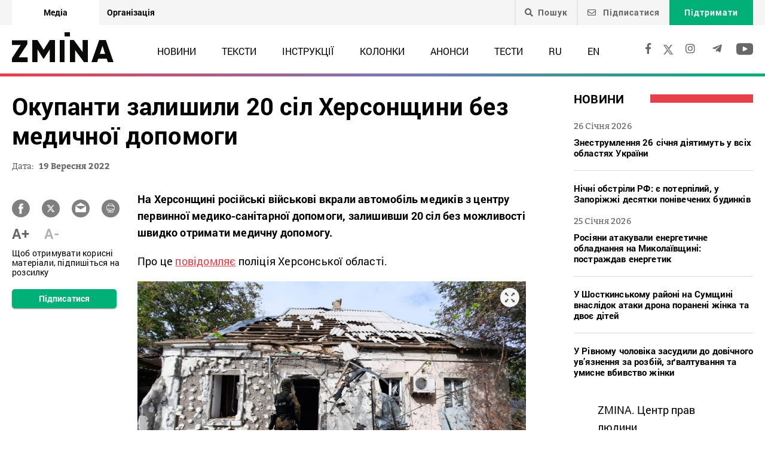

--- FILE ---
content_type: text/html; charset=UTF-8
request_url: https://zmina.info/wp-admin/admin-ajax.php
body_size: -41
content:
{"post_id":217643,"counted":true,"storage":{"name":["pvc_visits_1[0]"],"value":["1769418345b217643"],"expiry":[1769418345]},"type":"post"}

--- FILE ---
content_type: text/html; charset=utf-8
request_url: https://www.google.com/recaptcha/api2/anchor?ar=1&k=6LeU3LYUAAAAALhJELSFjHlpyFkvWe2n1w8aaUy1&co=aHR0cHM6Ly96bWluYS5pbmZvOjQ0Mw..&hl=en&v=PoyoqOPhxBO7pBk68S4YbpHZ&size=invisible&anchor-ms=20000&execute-ms=30000&cb=alj7qkuzu57t
body_size: 48711
content:
<!DOCTYPE HTML><html dir="ltr" lang="en"><head><meta http-equiv="Content-Type" content="text/html; charset=UTF-8">
<meta http-equiv="X-UA-Compatible" content="IE=edge">
<title>reCAPTCHA</title>
<style type="text/css">
/* cyrillic-ext */
@font-face {
  font-family: 'Roboto';
  font-style: normal;
  font-weight: 400;
  font-stretch: 100%;
  src: url(//fonts.gstatic.com/s/roboto/v48/KFO7CnqEu92Fr1ME7kSn66aGLdTylUAMa3GUBHMdazTgWw.woff2) format('woff2');
  unicode-range: U+0460-052F, U+1C80-1C8A, U+20B4, U+2DE0-2DFF, U+A640-A69F, U+FE2E-FE2F;
}
/* cyrillic */
@font-face {
  font-family: 'Roboto';
  font-style: normal;
  font-weight: 400;
  font-stretch: 100%;
  src: url(//fonts.gstatic.com/s/roboto/v48/KFO7CnqEu92Fr1ME7kSn66aGLdTylUAMa3iUBHMdazTgWw.woff2) format('woff2');
  unicode-range: U+0301, U+0400-045F, U+0490-0491, U+04B0-04B1, U+2116;
}
/* greek-ext */
@font-face {
  font-family: 'Roboto';
  font-style: normal;
  font-weight: 400;
  font-stretch: 100%;
  src: url(//fonts.gstatic.com/s/roboto/v48/KFO7CnqEu92Fr1ME7kSn66aGLdTylUAMa3CUBHMdazTgWw.woff2) format('woff2');
  unicode-range: U+1F00-1FFF;
}
/* greek */
@font-face {
  font-family: 'Roboto';
  font-style: normal;
  font-weight: 400;
  font-stretch: 100%;
  src: url(//fonts.gstatic.com/s/roboto/v48/KFO7CnqEu92Fr1ME7kSn66aGLdTylUAMa3-UBHMdazTgWw.woff2) format('woff2');
  unicode-range: U+0370-0377, U+037A-037F, U+0384-038A, U+038C, U+038E-03A1, U+03A3-03FF;
}
/* math */
@font-face {
  font-family: 'Roboto';
  font-style: normal;
  font-weight: 400;
  font-stretch: 100%;
  src: url(//fonts.gstatic.com/s/roboto/v48/KFO7CnqEu92Fr1ME7kSn66aGLdTylUAMawCUBHMdazTgWw.woff2) format('woff2');
  unicode-range: U+0302-0303, U+0305, U+0307-0308, U+0310, U+0312, U+0315, U+031A, U+0326-0327, U+032C, U+032F-0330, U+0332-0333, U+0338, U+033A, U+0346, U+034D, U+0391-03A1, U+03A3-03A9, U+03B1-03C9, U+03D1, U+03D5-03D6, U+03F0-03F1, U+03F4-03F5, U+2016-2017, U+2034-2038, U+203C, U+2040, U+2043, U+2047, U+2050, U+2057, U+205F, U+2070-2071, U+2074-208E, U+2090-209C, U+20D0-20DC, U+20E1, U+20E5-20EF, U+2100-2112, U+2114-2115, U+2117-2121, U+2123-214F, U+2190, U+2192, U+2194-21AE, U+21B0-21E5, U+21F1-21F2, U+21F4-2211, U+2213-2214, U+2216-22FF, U+2308-230B, U+2310, U+2319, U+231C-2321, U+2336-237A, U+237C, U+2395, U+239B-23B7, U+23D0, U+23DC-23E1, U+2474-2475, U+25AF, U+25B3, U+25B7, U+25BD, U+25C1, U+25CA, U+25CC, U+25FB, U+266D-266F, U+27C0-27FF, U+2900-2AFF, U+2B0E-2B11, U+2B30-2B4C, U+2BFE, U+3030, U+FF5B, U+FF5D, U+1D400-1D7FF, U+1EE00-1EEFF;
}
/* symbols */
@font-face {
  font-family: 'Roboto';
  font-style: normal;
  font-weight: 400;
  font-stretch: 100%;
  src: url(//fonts.gstatic.com/s/roboto/v48/KFO7CnqEu92Fr1ME7kSn66aGLdTylUAMaxKUBHMdazTgWw.woff2) format('woff2');
  unicode-range: U+0001-000C, U+000E-001F, U+007F-009F, U+20DD-20E0, U+20E2-20E4, U+2150-218F, U+2190, U+2192, U+2194-2199, U+21AF, U+21E6-21F0, U+21F3, U+2218-2219, U+2299, U+22C4-22C6, U+2300-243F, U+2440-244A, U+2460-24FF, U+25A0-27BF, U+2800-28FF, U+2921-2922, U+2981, U+29BF, U+29EB, U+2B00-2BFF, U+4DC0-4DFF, U+FFF9-FFFB, U+10140-1018E, U+10190-1019C, U+101A0, U+101D0-101FD, U+102E0-102FB, U+10E60-10E7E, U+1D2C0-1D2D3, U+1D2E0-1D37F, U+1F000-1F0FF, U+1F100-1F1AD, U+1F1E6-1F1FF, U+1F30D-1F30F, U+1F315, U+1F31C, U+1F31E, U+1F320-1F32C, U+1F336, U+1F378, U+1F37D, U+1F382, U+1F393-1F39F, U+1F3A7-1F3A8, U+1F3AC-1F3AF, U+1F3C2, U+1F3C4-1F3C6, U+1F3CA-1F3CE, U+1F3D4-1F3E0, U+1F3ED, U+1F3F1-1F3F3, U+1F3F5-1F3F7, U+1F408, U+1F415, U+1F41F, U+1F426, U+1F43F, U+1F441-1F442, U+1F444, U+1F446-1F449, U+1F44C-1F44E, U+1F453, U+1F46A, U+1F47D, U+1F4A3, U+1F4B0, U+1F4B3, U+1F4B9, U+1F4BB, U+1F4BF, U+1F4C8-1F4CB, U+1F4D6, U+1F4DA, U+1F4DF, U+1F4E3-1F4E6, U+1F4EA-1F4ED, U+1F4F7, U+1F4F9-1F4FB, U+1F4FD-1F4FE, U+1F503, U+1F507-1F50B, U+1F50D, U+1F512-1F513, U+1F53E-1F54A, U+1F54F-1F5FA, U+1F610, U+1F650-1F67F, U+1F687, U+1F68D, U+1F691, U+1F694, U+1F698, U+1F6AD, U+1F6B2, U+1F6B9-1F6BA, U+1F6BC, U+1F6C6-1F6CF, U+1F6D3-1F6D7, U+1F6E0-1F6EA, U+1F6F0-1F6F3, U+1F6F7-1F6FC, U+1F700-1F7FF, U+1F800-1F80B, U+1F810-1F847, U+1F850-1F859, U+1F860-1F887, U+1F890-1F8AD, U+1F8B0-1F8BB, U+1F8C0-1F8C1, U+1F900-1F90B, U+1F93B, U+1F946, U+1F984, U+1F996, U+1F9E9, U+1FA00-1FA6F, U+1FA70-1FA7C, U+1FA80-1FA89, U+1FA8F-1FAC6, U+1FACE-1FADC, U+1FADF-1FAE9, U+1FAF0-1FAF8, U+1FB00-1FBFF;
}
/* vietnamese */
@font-face {
  font-family: 'Roboto';
  font-style: normal;
  font-weight: 400;
  font-stretch: 100%;
  src: url(//fonts.gstatic.com/s/roboto/v48/KFO7CnqEu92Fr1ME7kSn66aGLdTylUAMa3OUBHMdazTgWw.woff2) format('woff2');
  unicode-range: U+0102-0103, U+0110-0111, U+0128-0129, U+0168-0169, U+01A0-01A1, U+01AF-01B0, U+0300-0301, U+0303-0304, U+0308-0309, U+0323, U+0329, U+1EA0-1EF9, U+20AB;
}
/* latin-ext */
@font-face {
  font-family: 'Roboto';
  font-style: normal;
  font-weight: 400;
  font-stretch: 100%;
  src: url(//fonts.gstatic.com/s/roboto/v48/KFO7CnqEu92Fr1ME7kSn66aGLdTylUAMa3KUBHMdazTgWw.woff2) format('woff2');
  unicode-range: U+0100-02BA, U+02BD-02C5, U+02C7-02CC, U+02CE-02D7, U+02DD-02FF, U+0304, U+0308, U+0329, U+1D00-1DBF, U+1E00-1E9F, U+1EF2-1EFF, U+2020, U+20A0-20AB, U+20AD-20C0, U+2113, U+2C60-2C7F, U+A720-A7FF;
}
/* latin */
@font-face {
  font-family: 'Roboto';
  font-style: normal;
  font-weight: 400;
  font-stretch: 100%;
  src: url(//fonts.gstatic.com/s/roboto/v48/KFO7CnqEu92Fr1ME7kSn66aGLdTylUAMa3yUBHMdazQ.woff2) format('woff2');
  unicode-range: U+0000-00FF, U+0131, U+0152-0153, U+02BB-02BC, U+02C6, U+02DA, U+02DC, U+0304, U+0308, U+0329, U+2000-206F, U+20AC, U+2122, U+2191, U+2193, U+2212, U+2215, U+FEFF, U+FFFD;
}
/* cyrillic-ext */
@font-face {
  font-family: 'Roboto';
  font-style: normal;
  font-weight: 500;
  font-stretch: 100%;
  src: url(//fonts.gstatic.com/s/roboto/v48/KFO7CnqEu92Fr1ME7kSn66aGLdTylUAMa3GUBHMdazTgWw.woff2) format('woff2');
  unicode-range: U+0460-052F, U+1C80-1C8A, U+20B4, U+2DE0-2DFF, U+A640-A69F, U+FE2E-FE2F;
}
/* cyrillic */
@font-face {
  font-family: 'Roboto';
  font-style: normal;
  font-weight: 500;
  font-stretch: 100%;
  src: url(//fonts.gstatic.com/s/roboto/v48/KFO7CnqEu92Fr1ME7kSn66aGLdTylUAMa3iUBHMdazTgWw.woff2) format('woff2');
  unicode-range: U+0301, U+0400-045F, U+0490-0491, U+04B0-04B1, U+2116;
}
/* greek-ext */
@font-face {
  font-family: 'Roboto';
  font-style: normal;
  font-weight: 500;
  font-stretch: 100%;
  src: url(//fonts.gstatic.com/s/roboto/v48/KFO7CnqEu92Fr1ME7kSn66aGLdTylUAMa3CUBHMdazTgWw.woff2) format('woff2');
  unicode-range: U+1F00-1FFF;
}
/* greek */
@font-face {
  font-family: 'Roboto';
  font-style: normal;
  font-weight: 500;
  font-stretch: 100%;
  src: url(//fonts.gstatic.com/s/roboto/v48/KFO7CnqEu92Fr1ME7kSn66aGLdTylUAMa3-UBHMdazTgWw.woff2) format('woff2');
  unicode-range: U+0370-0377, U+037A-037F, U+0384-038A, U+038C, U+038E-03A1, U+03A3-03FF;
}
/* math */
@font-face {
  font-family: 'Roboto';
  font-style: normal;
  font-weight: 500;
  font-stretch: 100%;
  src: url(//fonts.gstatic.com/s/roboto/v48/KFO7CnqEu92Fr1ME7kSn66aGLdTylUAMawCUBHMdazTgWw.woff2) format('woff2');
  unicode-range: U+0302-0303, U+0305, U+0307-0308, U+0310, U+0312, U+0315, U+031A, U+0326-0327, U+032C, U+032F-0330, U+0332-0333, U+0338, U+033A, U+0346, U+034D, U+0391-03A1, U+03A3-03A9, U+03B1-03C9, U+03D1, U+03D5-03D6, U+03F0-03F1, U+03F4-03F5, U+2016-2017, U+2034-2038, U+203C, U+2040, U+2043, U+2047, U+2050, U+2057, U+205F, U+2070-2071, U+2074-208E, U+2090-209C, U+20D0-20DC, U+20E1, U+20E5-20EF, U+2100-2112, U+2114-2115, U+2117-2121, U+2123-214F, U+2190, U+2192, U+2194-21AE, U+21B0-21E5, U+21F1-21F2, U+21F4-2211, U+2213-2214, U+2216-22FF, U+2308-230B, U+2310, U+2319, U+231C-2321, U+2336-237A, U+237C, U+2395, U+239B-23B7, U+23D0, U+23DC-23E1, U+2474-2475, U+25AF, U+25B3, U+25B7, U+25BD, U+25C1, U+25CA, U+25CC, U+25FB, U+266D-266F, U+27C0-27FF, U+2900-2AFF, U+2B0E-2B11, U+2B30-2B4C, U+2BFE, U+3030, U+FF5B, U+FF5D, U+1D400-1D7FF, U+1EE00-1EEFF;
}
/* symbols */
@font-face {
  font-family: 'Roboto';
  font-style: normal;
  font-weight: 500;
  font-stretch: 100%;
  src: url(//fonts.gstatic.com/s/roboto/v48/KFO7CnqEu92Fr1ME7kSn66aGLdTylUAMaxKUBHMdazTgWw.woff2) format('woff2');
  unicode-range: U+0001-000C, U+000E-001F, U+007F-009F, U+20DD-20E0, U+20E2-20E4, U+2150-218F, U+2190, U+2192, U+2194-2199, U+21AF, U+21E6-21F0, U+21F3, U+2218-2219, U+2299, U+22C4-22C6, U+2300-243F, U+2440-244A, U+2460-24FF, U+25A0-27BF, U+2800-28FF, U+2921-2922, U+2981, U+29BF, U+29EB, U+2B00-2BFF, U+4DC0-4DFF, U+FFF9-FFFB, U+10140-1018E, U+10190-1019C, U+101A0, U+101D0-101FD, U+102E0-102FB, U+10E60-10E7E, U+1D2C0-1D2D3, U+1D2E0-1D37F, U+1F000-1F0FF, U+1F100-1F1AD, U+1F1E6-1F1FF, U+1F30D-1F30F, U+1F315, U+1F31C, U+1F31E, U+1F320-1F32C, U+1F336, U+1F378, U+1F37D, U+1F382, U+1F393-1F39F, U+1F3A7-1F3A8, U+1F3AC-1F3AF, U+1F3C2, U+1F3C4-1F3C6, U+1F3CA-1F3CE, U+1F3D4-1F3E0, U+1F3ED, U+1F3F1-1F3F3, U+1F3F5-1F3F7, U+1F408, U+1F415, U+1F41F, U+1F426, U+1F43F, U+1F441-1F442, U+1F444, U+1F446-1F449, U+1F44C-1F44E, U+1F453, U+1F46A, U+1F47D, U+1F4A3, U+1F4B0, U+1F4B3, U+1F4B9, U+1F4BB, U+1F4BF, U+1F4C8-1F4CB, U+1F4D6, U+1F4DA, U+1F4DF, U+1F4E3-1F4E6, U+1F4EA-1F4ED, U+1F4F7, U+1F4F9-1F4FB, U+1F4FD-1F4FE, U+1F503, U+1F507-1F50B, U+1F50D, U+1F512-1F513, U+1F53E-1F54A, U+1F54F-1F5FA, U+1F610, U+1F650-1F67F, U+1F687, U+1F68D, U+1F691, U+1F694, U+1F698, U+1F6AD, U+1F6B2, U+1F6B9-1F6BA, U+1F6BC, U+1F6C6-1F6CF, U+1F6D3-1F6D7, U+1F6E0-1F6EA, U+1F6F0-1F6F3, U+1F6F7-1F6FC, U+1F700-1F7FF, U+1F800-1F80B, U+1F810-1F847, U+1F850-1F859, U+1F860-1F887, U+1F890-1F8AD, U+1F8B0-1F8BB, U+1F8C0-1F8C1, U+1F900-1F90B, U+1F93B, U+1F946, U+1F984, U+1F996, U+1F9E9, U+1FA00-1FA6F, U+1FA70-1FA7C, U+1FA80-1FA89, U+1FA8F-1FAC6, U+1FACE-1FADC, U+1FADF-1FAE9, U+1FAF0-1FAF8, U+1FB00-1FBFF;
}
/* vietnamese */
@font-face {
  font-family: 'Roboto';
  font-style: normal;
  font-weight: 500;
  font-stretch: 100%;
  src: url(//fonts.gstatic.com/s/roboto/v48/KFO7CnqEu92Fr1ME7kSn66aGLdTylUAMa3OUBHMdazTgWw.woff2) format('woff2');
  unicode-range: U+0102-0103, U+0110-0111, U+0128-0129, U+0168-0169, U+01A0-01A1, U+01AF-01B0, U+0300-0301, U+0303-0304, U+0308-0309, U+0323, U+0329, U+1EA0-1EF9, U+20AB;
}
/* latin-ext */
@font-face {
  font-family: 'Roboto';
  font-style: normal;
  font-weight: 500;
  font-stretch: 100%;
  src: url(//fonts.gstatic.com/s/roboto/v48/KFO7CnqEu92Fr1ME7kSn66aGLdTylUAMa3KUBHMdazTgWw.woff2) format('woff2');
  unicode-range: U+0100-02BA, U+02BD-02C5, U+02C7-02CC, U+02CE-02D7, U+02DD-02FF, U+0304, U+0308, U+0329, U+1D00-1DBF, U+1E00-1E9F, U+1EF2-1EFF, U+2020, U+20A0-20AB, U+20AD-20C0, U+2113, U+2C60-2C7F, U+A720-A7FF;
}
/* latin */
@font-face {
  font-family: 'Roboto';
  font-style: normal;
  font-weight: 500;
  font-stretch: 100%;
  src: url(//fonts.gstatic.com/s/roboto/v48/KFO7CnqEu92Fr1ME7kSn66aGLdTylUAMa3yUBHMdazQ.woff2) format('woff2');
  unicode-range: U+0000-00FF, U+0131, U+0152-0153, U+02BB-02BC, U+02C6, U+02DA, U+02DC, U+0304, U+0308, U+0329, U+2000-206F, U+20AC, U+2122, U+2191, U+2193, U+2212, U+2215, U+FEFF, U+FFFD;
}
/* cyrillic-ext */
@font-face {
  font-family: 'Roboto';
  font-style: normal;
  font-weight: 900;
  font-stretch: 100%;
  src: url(//fonts.gstatic.com/s/roboto/v48/KFO7CnqEu92Fr1ME7kSn66aGLdTylUAMa3GUBHMdazTgWw.woff2) format('woff2');
  unicode-range: U+0460-052F, U+1C80-1C8A, U+20B4, U+2DE0-2DFF, U+A640-A69F, U+FE2E-FE2F;
}
/* cyrillic */
@font-face {
  font-family: 'Roboto';
  font-style: normal;
  font-weight: 900;
  font-stretch: 100%;
  src: url(//fonts.gstatic.com/s/roboto/v48/KFO7CnqEu92Fr1ME7kSn66aGLdTylUAMa3iUBHMdazTgWw.woff2) format('woff2');
  unicode-range: U+0301, U+0400-045F, U+0490-0491, U+04B0-04B1, U+2116;
}
/* greek-ext */
@font-face {
  font-family: 'Roboto';
  font-style: normal;
  font-weight: 900;
  font-stretch: 100%;
  src: url(//fonts.gstatic.com/s/roboto/v48/KFO7CnqEu92Fr1ME7kSn66aGLdTylUAMa3CUBHMdazTgWw.woff2) format('woff2');
  unicode-range: U+1F00-1FFF;
}
/* greek */
@font-face {
  font-family: 'Roboto';
  font-style: normal;
  font-weight: 900;
  font-stretch: 100%;
  src: url(//fonts.gstatic.com/s/roboto/v48/KFO7CnqEu92Fr1ME7kSn66aGLdTylUAMa3-UBHMdazTgWw.woff2) format('woff2');
  unicode-range: U+0370-0377, U+037A-037F, U+0384-038A, U+038C, U+038E-03A1, U+03A3-03FF;
}
/* math */
@font-face {
  font-family: 'Roboto';
  font-style: normal;
  font-weight: 900;
  font-stretch: 100%;
  src: url(//fonts.gstatic.com/s/roboto/v48/KFO7CnqEu92Fr1ME7kSn66aGLdTylUAMawCUBHMdazTgWw.woff2) format('woff2');
  unicode-range: U+0302-0303, U+0305, U+0307-0308, U+0310, U+0312, U+0315, U+031A, U+0326-0327, U+032C, U+032F-0330, U+0332-0333, U+0338, U+033A, U+0346, U+034D, U+0391-03A1, U+03A3-03A9, U+03B1-03C9, U+03D1, U+03D5-03D6, U+03F0-03F1, U+03F4-03F5, U+2016-2017, U+2034-2038, U+203C, U+2040, U+2043, U+2047, U+2050, U+2057, U+205F, U+2070-2071, U+2074-208E, U+2090-209C, U+20D0-20DC, U+20E1, U+20E5-20EF, U+2100-2112, U+2114-2115, U+2117-2121, U+2123-214F, U+2190, U+2192, U+2194-21AE, U+21B0-21E5, U+21F1-21F2, U+21F4-2211, U+2213-2214, U+2216-22FF, U+2308-230B, U+2310, U+2319, U+231C-2321, U+2336-237A, U+237C, U+2395, U+239B-23B7, U+23D0, U+23DC-23E1, U+2474-2475, U+25AF, U+25B3, U+25B7, U+25BD, U+25C1, U+25CA, U+25CC, U+25FB, U+266D-266F, U+27C0-27FF, U+2900-2AFF, U+2B0E-2B11, U+2B30-2B4C, U+2BFE, U+3030, U+FF5B, U+FF5D, U+1D400-1D7FF, U+1EE00-1EEFF;
}
/* symbols */
@font-face {
  font-family: 'Roboto';
  font-style: normal;
  font-weight: 900;
  font-stretch: 100%;
  src: url(//fonts.gstatic.com/s/roboto/v48/KFO7CnqEu92Fr1ME7kSn66aGLdTylUAMaxKUBHMdazTgWw.woff2) format('woff2');
  unicode-range: U+0001-000C, U+000E-001F, U+007F-009F, U+20DD-20E0, U+20E2-20E4, U+2150-218F, U+2190, U+2192, U+2194-2199, U+21AF, U+21E6-21F0, U+21F3, U+2218-2219, U+2299, U+22C4-22C6, U+2300-243F, U+2440-244A, U+2460-24FF, U+25A0-27BF, U+2800-28FF, U+2921-2922, U+2981, U+29BF, U+29EB, U+2B00-2BFF, U+4DC0-4DFF, U+FFF9-FFFB, U+10140-1018E, U+10190-1019C, U+101A0, U+101D0-101FD, U+102E0-102FB, U+10E60-10E7E, U+1D2C0-1D2D3, U+1D2E0-1D37F, U+1F000-1F0FF, U+1F100-1F1AD, U+1F1E6-1F1FF, U+1F30D-1F30F, U+1F315, U+1F31C, U+1F31E, U+1F320-1F32C, U+1F336, U+1F378, U+1F37D, U+1F382, U+1F393-1F39F, U+1F3A7-1F3A8, U+1F3AC-1F3AF, U+1F3C2, U+1F3C4-1F3C6, U+1F3CA-1F3CE, U+1F3D4-1F3E0, U+1F3ED, U+1F3F1-1F3F3, U+1F3F5-1F3F7, U+1F408, U+1F415, U+1F41F, U+1F426, U+1F43F, U+1F441-1F442, U+1F444, U+1F446-1F449, U+1F44C-1F44E, U+1F453, U+1F46A, U+1F47D, U+1F4A3, U+1F4B0, U+1F4B3, U+1F4B9, U+1F4BB, U+1F4BF, U+1F4C8-1F4CB, U+1F4D6, U+1F4DA, U+1F4DF, U+1F4E3-1F4E6, U+1F4EA-1F4ED, U+1F4F7, U+1F4F9-1F4FB, U+1F4FD-1F4FE, U+1F503, U+1F507-1F50B, U+1F50D, U+1F512-1F513, U+1F53E-1F54A, U+1F54F-1F5FA, U+1F610, U+1F650-1F67F, U+1F687, U+1F68D, U+1F691, U+1F694, U+1F698, U+1F6AD, U+1F6B2, U+1F6B9-1F6BA, U+1F6BC, U+1F6C6-1F6CF, U+1F6D3-1F6D7, U+1F6E0-1F6EA, U+1F6F0-1F6F3, U+1F6F7-1F6FC, U+1F700-1F7FF, U+1F800-1F80B, U+1F810-1F847, U+1F850-1F859, U+1F860-1F887, U+1F890-1F8AD, U+1F8B0-1F8BB, U+1F8C0-1F8C1, U+1F900-1F90B, U+1F93B, U+1F946, U+1F984, U+1F996, U+1F9E9, U+1FA00-1FA6F, U+1FA70-1FA7C, U+1FA80-1FA89, U+1FA8F-1FAC6, U+1FACE-1FADC, U+1FADF-1FAE9, U+1FAF0-1FAF8, U+1FB00-1FBFF;
}
/* vietnamese */
@font-face {
  font-family: 'Roboto';
  font-style: normal;
  font-weight: 900;
  font-stretch: 100%;
  src: url(//fonts.gstatic.com/s/roboto/v48/KFO7CnqEu92Fr1ME7kSn66aGLdTylUAMa3OUBHMdazTgWw.woff2) format('woff2');
  unicode-range: U+0102-0103, U+0110-0111, U+0128-0129, U+0168-0169, U+01A0-01A1, U+01AF-01B0, U+0300-0301, U+0303-0304, U+0308-0309, U+0323, U+0329, U+1EA0-1EF9, U+20AB;
}
/* latin-ext */
@font-face {
  font-family: 'Roboto';
  font-style: normal;
  font-weight: 900;
  font-stretch: 100%;
  src: url(//fonts.gstatic.com/s/roboto/v48/KFO7CnqEu92Fr1ME7kSn66aGLdTylUAMa3KUBHMdazTgWw.woff2) format('woff2');
  unicode-range: U+0100-02BA, U+02BD-02C5, U+02C7-02CC, U+02CE-02D7, U+02DD-02FF, U+0304, U+0308, U+0329, U+1D00-1DBF, U+1E00-1E9F, U+1EF2-1EFF, U+2020, U+20A0-20AB, U+20AD-20C0, U+2113, U+2C60-2C7F, U+A720-A7FF;
}
/* latin */
@font-face {
  font-family: 'Roboto';
  font-style: normal;
  font-weight: 900;
  font-stretch: 100%;
  src: url(//fonts.gstatic.com/s/roboto/v48/KFO7CnqEu92Fr1ME7kSn66aGLdTylUAMa3yUBHMdazQ.woff2) format('woff2');
  unicode-range: U+0000-00FF, U+0131, U+0152-0153, U+02BB-02BC, U+02C6, U+02DA, U+02DC, U+0304, U+0308, U+0329, U+2000-206F, U+20AC, U+2122, U+2191, U+2193, U+2212, U+2215, U+FEFF, U+FFFD;
}

</style>
<link rel="stylesheet" type="text/css" href="https://www.gstatic.com/recaptcha/releases/PoyoqOPhxBO7pBk68S4YbpHZ/styles__ltr.css">
<script nonce="NQc9Ckjj69ffV4LWzKT9AA" type="text/javascript">window['__recaptcha_api'] = 'https://www.google.com/recaptcha/api2/';</script>
<script type="text/javascript" src="https://www.gstatic.com/recaptcha/releases/PoyoqOPhxBO7pBk68S4YbpHZ/recaptcha__en.js" nonce="NQc9Ckjj69ffV4LWzKT9AA">
      
    </script></head>
<body><div id="rc-anchor-alert" class="rc-anchor-alert"></div>
<input type="hidden" id="recaptcha-token" value="[base64]">
<script type="text/javascript" nonce="NQc9Ckjj69ffV4LWzKT9AA">
      recaptcha.anchor.Main.init("[\x22ainput\x22,[\x22bgdata\x22,\x22\x22,\[base64]/[base64]/MjU1Ong/[base64]/[base64]/[base64]/[base64]/[base64]/[base64]/[base64]/[base64]/[base64]/[base64]/[base64]/[base64]/[base64]/[base64]/[base64]\\u003d\x22,\[base64]\x22,\x22LjrDnsOiw7QHwoTDhlgCNW4nFcOKwpYcR8Kyw78gVkPCtMKUflbDhcO8w6JJw5vDoMKBw6pcahI2w6fCgDVBw4VNYzk3w7rDgsKTw4/DicK9wrg9wqLCijYRwoLCgcKKGsOXw6h+Z8O1AAHCq17Cl8Ksw67CkVJda8OLw7MWHFYsYm3Co8OUU2PDlsK9wplaw40/bHnDqzIHwrHDvcKUw7bCv8KWw41bVHEsMk0taQbCtsOSc1xww57CtB3CiW46wpMewrUqwpfDsMODwrQ3w7vCpsK9wrDDrh/DiSPDpA11wrduMEfCpsOAw7XChsKBw4jCjsO/bcKtSsOkw5XCsUvClMKPwpNEwrTCmHdpw7fDpMKyPwIewqzCnxbDqw/CusOHwr/Cr18/wr9ewrTCu8OJK8KxU8OLdE1/OywUSMKEwpwnw44banI0UMOEHn8QLRTDmSdzc8OoNB4EFsK2IU7Cj27Cil0Bw5Zvw7fCncO9w7llwoXDszMnAgNpwrPCucOuw6LChnnDly/DssOUwrdLw57CoBxFwobCiB/[base64]/wqXDkMO4wpzDkcO1bmkxwpzDn8KMwp0rREHDmMO2bkfDvcOGRW7DicOCw5Q7YsOdYcK5woc/SXvDmMKtw6PDmwfCicKSw63CtG7DusKgwpkxXWp/HF4bwp/Dq8OnWRjDpAE+RMOyw79Hw4cOw7d5B3fCl8OnDUDCvMKDM8Ozw6bDgDd8w6/ChlN7wrZIwoHDnwfDoMOcwpVUJsKiwp/DvcOmw6bCqMKxwrhfIxXDnAhIe8OXwozCp8Kow5DDmMKaw7jCtMKhM8OKf1vCrMO0wpMNFVZCJsORMEHCiMKAwoLCj8O0b8KzwpbDjnHDgMKwwr3DgEdIw77CmMKrN8OAKMOGZFBuGMKKfSN/IgzCoWVJw4RELzhUFcOYw6bDkW3Dq3jDhsO9CMOsXMOywrfCmsKJwqnCgAsew6xaw5crUnc1wrjDucK7G2ItWsOYwq5HUcKawrfCsSDDo8KCC8KDU8KsTsKbbcKbw4JHwptDw5Efw6oEwq8bUgXDnQfCsGBbw6ADw7oYLB/CrsK1wpLCnsO8C2TDrC/DkcK1wonCjjZFw7/[base64]/w7Qywp8gwqzCrcKFw4EXwrFKw5DDq8KtNMOdX8ODCSjDqsK4w4YUJ1jCgcOlGFbDjxrCsDTCp3kQLwfCnzzDtV9NCGNfcsOvecOuw51wHEXCgl9lVsK6c3xswpMvw57DgsK4AMKVwprCl8KrwqJRw6dCFcKyCzrDtsKGQMOdw7bDqS/Cp8ODwrYHAsOUOhPDiMK/OlVxT8Oaw5LCsTTDtcOENmsKwqLDiUXCn8OtwqTDgMObWQvDi8K8wojCn0PCjGo0w5LDh8K3wogXw7svwpjCuMKLwoPDtXfDtMK0wpzDvnBhw6tMw5cTw6vDjMOaeMKRw5kAM8OSYcOtWjvCo8OWwrU7w4/CvQvDlx8UYD7CqEojwqzDhgwTRSnCgxbCmMODWsOOwrAVZBfDqMKoMU0Gw6/CvsOUwoTCusKgdsOLwp5CaGDCucOOMXI9w63DmEfCi8K/w7nDmmzDk0/ChsKBRFFOccKMw6AuUk7DhcKKwqskPFTDrcKwZcKeL10XOsKTL2EhLcO+NsKaBQ0XYcKbwr/[base64]/NMO+w7XCk8KYaz/[base64]/CsS42cwRcwobCu8O+wpEOw7MwwovCgSA8w5nDpcOmwognPk/[base64]/e8OyVsKSHTd7XizCq8OEVsKobE9nQRlVUDQBwrPDkhMmJsKZwpXChxTCrgkHw4EmwopPJxQZw67CjwHClXrDlMO+w4pYw7lLTMOnw4R2wqfCgcKGYmfDucOxQsKhJMKxw7fCusK3w43ChWTDhxgjNDPCswtRA1zCmcOww6I8worDt8KawpPDgy09wrcSMH/DoCgBwq/DpjvDu15WwpLDk3HDpCrCr8K7wr8lAMOXO8KGw6fDo8KSbDs9w5zDt8OXBRUTRsOkUxHDshJSw7PCo24HZMOlwo5oChLDoSJnw7XDtMOhwpQnwpJkwqrCucOYwoRITWXCmh1Ew4tywoPCssKKasOtw7/Di8K2ECFIw4M9RcKnAxrCo2RcWWjCncKbekLCrMK/[base64]/cRrCqC/DnlQnwq16w5nDllTCiXDDtcKzD8OxYzvDisO/O8K6CcOOKSzCgcO1wqTDmmFJD8ORDcKlw4zDvA7DlcOxwr/CpcK1bcO4w4LCmMOGw4/DvksOWsKmLMO9RAtNSsOuRXnDlRrDgMOZWcKbFcOuwpXCisKPfzPClMOhwqDCpQlEw7XCu0kcVsOUQRtpwqvDnDPDuMKiw7XCrMOfw6gFBMKYwqbChcKOSMO+wqUgw5jDjsKQwqvDgMKZMhhmwrhMVinDq1rDqC3Chw/DtVrDvcOzQQhUw4HCrGjDuGEraS3ClsOmFcO4woTCvsK/OMOhw5bDocOXw7Btb2kaUhcQQxJtw6nDrcOdw67DqWYLBywRwo/[base64]/w7fDhADCj8OZHHvCl8KaeVzCo8K4FnJxw6vDmMOVwo3Dr8KnExcIF8K3w6gJJ3VjwrgkPcKkdMK9w7pFecKpNS4mXcKlB8KVw5jCp8OGw4ArbsKbJw3ChsOWJRjCtMOjwo7ChFzCisO7AVVxFMOLw6TDh1gKw43CisOoV8O7w7ZeD8KIZU/[base64]/Cs8OUw5/DkGHCoADCuU3DiAgtwrggwok+Q8OVw6UxVCBawr/[base64]/Cn8O6wrnCqMKfwqtxOibChlc4w7HCl8Oewr0CwqAIwqvDlkXDhxbCpsOcWMO8wq4tVkV+X8OidMKyQy51XidZfsKQKcOvScOzw5RZFRwuwobCssOuD8ObHsOEwr7CisKzw4jCsELDn14tX8OWc8KrNsORGMO5NMOYw4QgwrQKwozDosO6Oi1Ec8O6w5/CgFLCuFMgBcOsLx0EVUXCnnJAG2DDtDzDisOiw7zCpXlowqfCi0IHQn50dsOcwpkQw6UAw7wYB2jCr34Dw4lCI2HCvw3CjD3DrMOhw4bCsz1oKcOIwqXDpsO6AVY+Q3xQw5Y0PMOzw5/CsWNPw5VLYwtJw5lKwpnDng8ePGpNw5IdL8O6IsOfwqzDu8K7w4FDw7LCngzDmcO6wrAbJMKUwqN6w79uN1FWwqEpbsKyEx3DhMOlIsO6LcKzZ8OwJ8O1DDbCmsOsCMOyw5U1eT95wpDDiV3DuH7DpMOsKRPDjU0Xwr9VDsK/wr01w5NiPsKLbsOHVl9Gb1AKw4IPwpnCizzDhHUhw4nCoMOaczkwfMOtwprCrAY6w6IFI8OHw5/CnMOIwofCmx/CpUVpQX0zX8KRIsK8QcONecOXw7Fhw79Rw7cmc8KFw6NIPsOgbkkPRMO3w4ltw4XClyhtcQd4wpIww6jDsiR2wq7Dv8OYUQgdD8KXQn7CgCnChMKveMOpDUrDhknCqsKMXsK/wo9YwobCrMKmL0zCvMOeXz1kwp1KGxvDl33DsjPDs3jCnEJtw4oGw59Tw4Z5wrMJw5/DqsOVXsK+SsKAwoXCrMOPwrFaQsOkES7Cl8KvwpDCmcKMwoM0FWLCgH7CmsOmKT8rwpzDhMKEPzrCjXrDhR9nw67DuMOASAp2YGEvwqoIwrvCrB5AwqdAKcKVw5czw4k3wpTCrBxywrs9wrXDoRQXFMKBesOGM1fClnpZU8K8wqBTwo/[base64]/wrpIEMOAwpwwDMOHwofDhcKbw7TCigVrw5rChjM+CcKlDcKoW8KGw6tHwpYhw48iaFHCocO+NV/CtcKUBVVDw6bDjDUEeizCq8OSw6YawpEpFFRQe8ORw6vDu2DDncKdScKMQsK4KMO6bFDCqcOuw7PDhxEhw7XDqcKYwpnDpDpWwrHCjsK4wqVPw5dGw6TDjkUGB2jClMOFasO/w4B6w6/DoCPColcew5JWw6rCqyTDngRNDMOsO2nDo8KoLTPCoxgyKcKqwpPDr8KGAMKbPjE9w4J5KsO5w7PCl8KmwqXCsMKnWUM1w6/DhnRDG8KbwpXCgBkaPhTDrcKZwq4Lw73Drnp1IsKcw6HCvhnDuRBXwoLDscK8w63Cp8OOwrh7OcOqJVU6CcKYeBZ1KkNyw4rDsj5ewq5JwoMTw4/Dmg1swprCo24lwptywolSWCDCkcKkwrZsw4hLPwUdwrBkw7TChMKyGQZEKmfDiVLCq8KJwr/DlQUsw5sGw7vDpzHDksK+w57ChWJIw614w40rYcK5wrfDmEbDsWEafGVGwpHDvTjDugXCqhJ7wo3CpybCr2cXw7E9w4vCvQTCosKGScKLwonDvcOGw7YONjFvw69HMcK3wq7DvzPDpMK5w4MWw6bDnMKaw4XDuiFcwqjClTpHMcKKB0Itw6DDgcKnwrXCiD9/e8K/B8OXw50CYMObHylfw48POsOkw4pKwoE9w4/Cqh0kw7fDpMO7w5bDhMOIdUkEJ8KyNjnDoTDChxd4w6PCpsKMwqjDoGHDq8KeJR/[base64]/DvsKQw5l5wrbDq3PCo0vCpcKLasKKNsKMwq4lwrJ9wpbCi8O4Y1Fubx3CkcKpw7Znw77CrigYw7l2EMKZwqHDhsKKQcKwwqnDisO8w4oSw5VsNVJvw5BFIhfCrHfDs8O6MHHCj1PDtydoeMO4wpDDgzpPwr/CucKWGnxzw5TDhcOGdMKrLDDDlAPDjU4CwpENcTPCh8OOw6cSZ3LDqBzDpcOdPkPDqMOiAxhtFsK2MAJgworDlMOHYVkjw7BKYyE/w4w2PCzDksOXwr4CHsKbw7zCksOGLAXCjsOuw4/CswjCosKmwoATw6k8G0PCg8KzDsOmUw3CocKJF1rCv8OVwqFaUzUdw6weNUcpd8O7woJwwoTCqsOzw4J1UzbChlMHwpJ8woUTw7crw4s7w6fCoMO+w7QcWcKvSAXDmsOmw71MwovDqi/DoMK5w5sMBUR0wpLDo8KNw5VuChBKwqrCvD3CncKuKMKMw4rDsH97wok9w5wVwr/Dr8K0w7tTM2DDtzPDtiLCusKPT8KFwrgTw6DDrsOSJAbCp3zCgGPDjALCj8O5UcK+fsOicxXDgcO+w5PCocKMQcKaw4PDkMOPasK+B8KXDMOKw6N9RsOTHcO4w7bCgsKawqcQwqhLwr1Sw4Icw7LDqsOew73Co8Kvaz0AOx1MQFYrw5lbwr/DnsKxwqjCggXCjsKuXBlhw41ABkR4w51cWxXDmj/[base64]/CmC3DlyHDusOWw4vCpzbCksOTecKdw7UZwr7CoGZ6LhI4J8KaDA4PPsOZBcK3RVPCnR/Do8OrJx5gwqM8w4pdwpTDq8OLWnoyX8OIw5XDhi/DtADDisORwpTDihdMfChxwqdAwobDolvDmBrDsgFaw7DDuFHCqgnDmjnDi8OJwpAHw4NjVUvDicKowo0fw6MvDcKiw6HDnMOqwpDCmA9awoXCtsK5O8KYwp3DiMOew6pvw5zCmMKuw4gvwrbCq8OVw5Zew6XCsWQ9wqrCtMK/wrdiw4wWwqgfC8OsZU7Dn3rDqsKlwqAgwo/[base64]/DgSHDs8KkCyXCoApmw5TDnybCiQEWw4BXwr3DkMOUw4Bpw5zClDHCocKmwqMgBFUqwrczMcKSw7HChjvDoUXCjTzClcOhw7hYwpLDnsKjwrfCoDxvVMOAwoPDj8O0wokaNEDDj8Ovwr40AsKJw4/[base64]/DvW4gXcKndsOVYsKcwpnDrHEmZ8KkG8K6XUjCvlPDu13DigIzbWrCu25ow5nChgDCrHoSAsKIw6TDtMKYw6TCiD44McOiEms5wqpnwqrDjA3CkcO2w4Mqw5/DkMK2VcOaDcKEasKRT8OywqI5e8OPPnc8K8Ocw6fDvcOfw6TCp8ODw67CqsO8RGI5EhLCk8ObJjZ5bxw7aG1cw5DCqsKuERHCvsOgMnXCql5ywpUTw6XCpsOmwqR+AsK8wo4LAkfCssO1wpUHAxjDgGYvw6/Ck8Opw6HCpjvDiCTCn8KXwogRw4clYkc8w5DCvy/CgMKSwroIw6vCgMOzAsOKwr5CwoRtw6XDsn3DucObL17DkMOOwpHDpMOIAsKAw59EwowEV2Y1GBVZMT7DqS1swqouw4TDpcKKw6LDq8OKA8Ouw60MT8KEesOiwp/CmDEOZBLCq3/[base64]/[base64]/DrMOZwpnCjMKgwr/DtRkKc8OTwoAmw4vCpsKGeFTCtcOBdE/Dqg3DuzoowqjDiiLDs1bDl8KrCU/[base64]/[base64]/Cm8KDw5HDoW9Ew7vClMKHDsOwDxg9w5TCkD4YwrhfE8OwwoDCsC7Cl8K2wrgcBsOiw7DDhTfCg3DCm8KtMQ06wq0tCDRkZMKnw64iEXvDg8O/wpg0wpPChMKgJUswwrVhwp3Dv8K/cBQELMKJPm9JwqURwpXDnlI6FcK7w40QZ0F/AGtgFlgOw4U8ecO5E8OxQWvCtsOWdW7Dr1/CusKWR8OTMVslZMO5wrRkecOSayHCm8OEeMKtwodRwqEdA2bCtMOyZsKnU3DCksK8wpEGw5cPw5HCpsONw648bVI2XsKHw68dKcOXwo4Xwphzwr9JBcKEYX/CqsO4AMKFfMOWOh/Do8OjwqDCk8KCbklAw7rDnHAyDC3CrnvDgHcuw4bDvQ3CjSgiU1HCkEtKwoHDnMOAw7/[base64]/Dg80FsKpScKsEMKxYHIOXMO/w7PDpsOWw7AFP8OiFsKow5jDlMOKJMOOw5TDiGclAcKAX3E4R8KKwpl0YVHDnMKBwohpZTRiwpRIUcO/wol/a8Ovwr7Dn3s0OQMQw407w40sDk8Ta8OHWMK+Bg3CgcOgwoHCrEh5K8Kpc1I7wrnDhMKBMsKCXsKmw4Nzw6jCmhoewo8TbU/DhE8Hw5ptP2rCqcOZSBhiIn7DgMOkCALDkz/[base64]/woA7w7vCl8OjZsKMIMKcw4Baw7ZuBsK3wqjCk8O+RxbClV3DgDcTwoXCvRZvEcKIaCNlM1VFwoLCu8K2PmlSWjTCk8KlwpUPw5vCgMOmIcO2SMKsw4zChwBbaF/Dhg4vwo0Iw7bDq8OuXhR/[base64]/[base64]/CmVbCh1vCvsOGBzXCssKRPzczw4HDisKywrVnfsKgw5wIwpkEwo0wTi4ybcK1wpVcwoHChn/[base64]/LcOPekVxGGjDiVEDwpXDt3FlVsKFw7Jtwp1dw6M3w5BddUY/X8OjZcK6w4BiwqYgwqjDhcK1SsKYwpZAMkoFScKGw716CAkIVyA+wo7DpcO9FcO2FcOlCS7CrwrCusOcIcOVMGtTw57DmsOJT8OVwrQyOcKdDGLCmMOiw53Ch0nCtTV9w4/Cj8OQwrUGV10sHcKgJlPCtCbCnX09w43DjcOnw7rDlirDgDR4CBphRsKiwqkBOMOaw6llwrMOLsKNwozClcOBw6pqwpLDgy5gIC3Ch8Oew7R3CsKpw5fDsMKtw5DDgSRrwo18TAYmR2wDw7F6wr9Fw790AcOyNsOIw6DDn0Z/[base64]/CjsKswrl/GGPCscOAwozDmXlaecKpw73DomMCwodcWg8GwoAMHkTDvEs9wq0EAGhdwrrDhkIzwqcYCMKbdkfDu1PCg8KOw4/DtMKdX8Kuwo0OwpfChcK5wo9ONcOewrbCpsKHO8KxJi7DmMODXBjDlXU8N8KdwpfDhsOJUcKiNsK+w5TCshzDkS7DoEfDui7CkMKENDhTwpZ1w7fDkcOheWnDoCLCii1zw4/CjMK8CsKvwoMmw7VFwqbCu8KWRsO2JULCnMKBw7HDlxzCrG/DtMKuw4tfA8ODQAkRV8KHJsKAF8KQPEY8P8Klwp4pCnfCi8KbS8OSw5EDwrkVaHNfw4J2wovDicKcQMKSwrg4w5vDpsK7wqHDqEQCesKXwqnDtXfDl8Kaw4I7woYuw4nCn8KEwq/CsXJVw75DwrN4w6zCmTbDs1ZFQF17GcKawqMTY8ORw7zDjnvDoMOKw7QVYcOoS0PCicKDKAcYYCotwqNLwrtCXEHDpsOLW03DusKbJVg+wpt2BcOVw7/CkyfCnk7CqirDqcKTwojCo8OkbcODZUvDilxiw69MbMOxw4Mww78iE8OeKQbDqsK3SMOdw7/CoMKOUkQ+IsKjwrPDpk9RwpTDjWPCoMOqeMOyRRfClBPDu3/Ct8OuOVTDkCINwo5VIUx1H8O6w645GMK0w7HDo17Dj1DCrsKyw5jDg2hWw4XDg19JN8Oiw6/DmCvCnX56w7DCrAIlwqnDgcOfPsOEcMKDw7nCoWZ5TwrDrlZlwppYIjDCmx5NwqbCqsK7P0AJwq8YwoR4wrROwqo7LsOMacOqwq14w7whQG7CgVkLC8OYwoDCkxtTwp43woHDksOHAsK5NMO/JF4uwrBrwpTCj8OCRsKBKEFmIcKKPirDoVHDmTjDtMOqQMKLw5wzFMOPw5XCs2wNwq7CtMOcT8K5wozCmTLDkXZ1wosLw7whwpdLwrc2w79RVMKWGcKEwr/Dg8OkI8OvHwfDmgUfQcOtwrPDksO4w75gZcO/GcOOworDqMOZV0tCwqvCj3XDtMORLsOKwo7CuhrCnRpZR8KyOQxQAcOEw5MNw5ADwpPCv8OGPCllw4bCozbDqsKfQyBYw4HDqGHDkcO/[base64]/Dn2dYw7vDt8OYbGcpCgjDm8K/QQ5mH8OjMx3Ci8KsGAgjw6R0wr/CscO0SW3CpxPDjsONwqrCucO+HB/CkQjDpGHDg8KkKljCjEYPDhLCpxIjw4jDvsOOUhPDvw8hw57CjsOYw77CjcK+YFlAZ1UFBMKAw6NuOMO1LGN/w7I+w6XCijHDlsOtw7cEXm1Gwphew5FFw7PDkA3CscO0w649wrYyw43CiWxaGkrCgHzCoEtAIxc8SsK3wqxPccOIwqTCtcKcGMOkwovClMOwCz0FBg/DqcOfw7UZfxTComdpMzIlLsO1FmbCo8Oxw7Y4YCJAcS3CuMKtEsKsRsKMwoLDucKjAkbDtV7Dhj8/w7bCl8OFdWnDojMgQTnCgCQ+wrQ9HcOnWRzDtQ7CocKgej1qTlbChVsXw5wpJwB1wqYGw64aSxXDu8ORw6/DikUcW8OUMcKVTMKyXn4cTcKeEcKOwqQAw7nCrzlCCxDDlQo7KcKRBCN+JVA9HnAcXxXCuWvDi2TDiyZdwrgOw55uS8KwBmIyLMKRw6XCisOdw6HCsEp1w7g9bMK/PcOoEUrDgHhXw61cA3bDrArCv8Ocw7/Cinp0VjbDgQoeI8OxwrQEOSl7Cj4Rbj56dFTDpW3CqcKGEC/DqDPDhBbCgx/DuEDDh2vDvAfDkcOOUsKoHkbDrcOcYkUXBxldYGLCmGIwFShVacKZw7LDhsOXesOgU8OKLcOSVWsCQUgmw5PClcO/[base64]/DrMOmGiEmWRAqw51MNsOGAMKeAgp2Gh1zw5zDvcOywolzwqzDlDAMwrw2w7PClhXCpDdlwqfDpwbCr8KiehACdh7CrMOuQsOfwpUoKsKFwqDCoy/CmMKoBcOIHT/DghIPwpXCuDjCsxMGVMK6wqLDmyjCocOXB8KGc3MAA8O3w6crAjfChzvCimtvPcOIGMOkwpfDgCXDtsOGSRzDqi7CoEA5YsOdwp/CkBvCnBXCilTDmnLDk2TCvgVtAQjCnsKpBcO8wrXCmMO9FHoTwrfDtsOawqspZ0gSKcK7w4dsLcOZw5dWw7LCsMKJEHYjwpXDqDpRwrnChQJEwolRw4ZWfVDDtsOXw7zCs8KjawPCnF3Ch8OOM8OYwpBFeDLDhA7DphUkF8O4wrRyaMK0HTDCsmTDtgd/[base64]/ClMOhwqkeDU/DisOaw5/[base64]/ClsKbAF5Ewq7CoMKqSCZFMHLDjcOgw7ATw6nDksKbJmJfwrZJS8OKXsK6UzfDtioRw65lw7bDvsKbHMOwSgUww4fCq3tMw5HDqMOcwrDCgmcDTybCosKLw4JCIHhWP8KlCCtyw4Z9wqwIQnTDrMO/WcOJwp5Yw4NhwpNmw71LwpQuw4nCvWbCkmIDJ8OiGBM2XMOdIMOFIg7Dix4IMnF1HgMTJ8K/wpZMw7cvwpvDusOdLMKrAMOYw57CnMOdSBLCk8KYw4/Dil0/wpxqw4nCjcKSCsKyNsO6OSRkwotWCMOvLlFEw6/DjR3CqVBnwo9zbQ/DpcKXHUVgDDXDscOjwrUAM8Kmw7/[base64]/[base64]/Cn8K1wqB4woN5wrnDrsOEw4zClUdxWQZhw7wGHVEveiDCuMK2wq0oWExDU0llwoHCo1HCrUjDhTDCug/DqcKqZhZaw4XDuRtEwqLCjMOgAmjDnsOrT8KgwqlVb8Kaw5FmFzTDr3bDsVzDhEd8wqxjw5cuWMKzw4VPwpBRADB0w4/CphXDrFoNw6JLPh3ClcKVcAIIwrYLUcOHEcOmwrnDu8OOSUtMwoo/[base64]/ScOYw7obwrYIIwzCtkMrw7d9K23DusOFwrRNcMK1wqtGYEgTwrBFw7tlZMOEWDvDokczacOILDQyZsKIwroww7/DmcOAf3/DgA7DtQ/Cv8O7HzTChsK0w4vDhXHCjMOPwqTDsRl4w6LCm8OkESJ4wrAcw68AUgHDlwFeL8Ozw6NSwrzDvBNwwqBbYMOtY8KqwrzClsKUwo/CoWkAwo5UwrnCqMOawpvDlULDhMO+CsKFwqXCvTBqC0oaMiPClMK3wq1uw5hAwqMGb8KhecO5w5XDvxfCpBUqw7lZEyXDicK2wq1eWGNuL8KlwrMPdcO7YVUnw5g9wplzLzDCmcKewp7CjcK5LygCwqPDicKMw4/CvBXDtG/CvHnDu8KTwpNpw6YywrLCojDChW9fwp8hNTXDlsKtYDvDhMKXbz/[base64]/DqC7DoMOAw5vDlsO1TMOswozCrMKlwp3CvRxhwqsFWsO9wo5cwo5tw5jDnsO/NQ/CqWrCnwx0woMRDcOlw4rDu8O6V8K8w5LCnMK0w7JWNG/DgMOhwozCusOsPH7CvXAqwoDDjS0nwonCsXDCuVJfVXJGc8OsE1hiYmzDrT7CnMO7wqLCpcO7FkPCvxHCsFcWTjDCqsO0w5haw7lzwptbwolERDbCikjDkMO9f8OxGMKyTRAHwp/CvFkmw5rDrlrCpMOAQ8OMcxzDisO9wrXDj8Kqw7Iyw4zCqsOuwr7Ct1RDwqtqc1LDo8KWwo7Ck8KodhUkACEkwpsMTMKqwodsD8OSwq7Dr8OSwrbDmsK3woZsw7TDk8Kmw4RswrRdwr7Cjg4QUcO7YlBJwqnDrsOVwpBgw4RBw6LDhj4IZsKLPcO0CG8TJXByP1M/[base64]/CuxURC8KxwqdPJ1kWaUHDkcK2w6ozHMKtd8OxahRTw5B3wrPCgjvCusKxw7XDosK0w5HDrzcZwpPCl0MrwoPDocKKUcKKw5DCpsKTf0/[base64]/Dn8OKw7YjChhdb8OXwpzDrRl/w7J0w73DtWgnwqPDgHvCm8Krw6DDocO4wp/Cl8KwVcOmC8KSc8OEw5NSwpFQw4x1w47Cl8OYwpQ9dcKxHkzCvTzCoRjDtMKcwoHChnbCpcK0TDtrJArChTPDgsOeLsKUZ3/ClcKQAnQrUMO2V1DCt8KrGsOcw6VbR2ENw5jDtMKvwrPDtBo+wp3DrsKkNcKkPMOSXzrDo1BqXSLDj2rCtzbDkSwJwpBoPsOXw69VD8ONMMKPCsO4wrx8JjXDscOEw41VGsOpwoNfwrPCvyZsw73CvGsbd3FvUhvCscKZwrZOwr/[base64]/Cs8OHaMKcFgNCwp/DpcOwfHrDg8KZCV3DoXPCsSzDmCsPXMOxQsOHZsOqw4hmwqoawrzDh8KlwpLCvizCrMK1wrYKworDjVzDl2FyNAk7PzrCncOcwq8DCcO5wplXwq1WwpkEdsKxw5LCn8OsdSF0J8Orw4pRw4rChgNCL8OjR2DCkcKnPcKQesOEw7ZNw5Z0cMOwEcKfDcOhw6/DhsOyw4nCrcOMBRjCi8OiwrEuw4rDk31Dwr1uwpPDhRwOwr/CjEhfwpzDncK9NzYkOMOrw4ZIMnXDg0zDhsODwp0ewpbDvHPCscKNw7grdQNNwrc4w6fCicKZQMKiw47DiMKnw6g2w77CpMOdwrsyGMKtw74lw4/CixkNLC8gw73Dqikpwq3ChcKdFMOpwo8ZL8OyYsK9wpQHwq/CpcOkwrTDhEPDkCfDg3fDhDHCo8KYcm7DssKZw5BvYwzDoy3CpTvDlB3Cll42wobCmsOmImMYwox/w47DjsOMwoxnA8K5csK+w4UZwrJ/WcK0w7nDjcOfw7Z4VcKsaRXCoyLDrcKfelLCjjRaAsOUw58Rw5TChcKRKSPCvzo6O8KPdcK9DgA3w6UsBMOJBMOET8OOwphXwrttYMOuw4kLAiNwwq9TccKkwopiw7xxw4bCjXt0H8Okwo8Bw5A7w6/[base64]/CiDkIDsKtwo3ChcKFwpNWw7oZwol7W8O/QcK6UsKgwokPfcKcwpgZOgfCh8K2acKywq/CtcOuGcKgGy3CjnBKw45udDPCpi0hAsKswo7DvX/[base64]/TD9tw6PDrVXDu8O9w4Nhwr3Cq8OoIxxHbMOxw57Di8KVFsOzw4dJw74nw7FJP8OFw7/CoMO2w5vCr8OlwqQvLsOOP33DhHBqwqYzw7dmHcKOBg1XPCbCl8K5SCRVMm1QwrQDwp7CgBPCmEpGwpI6OcOrHMK3w4BfcMKBFiM0wq3CoMKBTsO1wpnCtWt1HcKow5DDmcOAdDvCpcO/[base64]/DmsOGNgFqw43CmMOGFnHCrjFWw5gFVsORecOZw4rChVbDn8Kiw7nDuMK7woQpLMO4wqPCqxppw7nDnMO7ZyfChB4zNQrCqXTDj8Oqw6RsIRjDiTDDtsOfwrgQwoDDkHTDrCwfwo7CkiDCg8OXMl8nRGzCuSHCicO8wqrDsMKDQ1fDsVLDg8OoU8K/wp3CnRlsw4E4EMKzRTVfYMOmwosAwqzDhGBDTcKyAQ8Kw57DscK5wpzDiMKpwp3DvcKtw70yTcOiwoxowp7DssKHBHEEw57DncKWwrbCpMKlXcK4w6sQMHFnw4hLwrdePTF1w6MiX8OXwqYOOhLDpBt0ZnnCmcKkw6nDgMOpw4lkMk/[base64]/[base64]/DlsOww5LCgsKTw4/CnsO4SkXDusOFw5bDqMOwPn4uw5hhPi1cJ8OxbMOKWsKjwpkOw7hoEylTwp3Diw0Kw5E1w6/DrSMDwqvDh8OOwrTCqDhBbyJ6LzvClsOMUzkcwoF3CcOJw51BVcOsNcK8w4zDlCLDpcOlw7/CrEZZwq/DvwvCvsKYYMKOw7HDlBd7w6d/AMKCw6V2B0fChUhES8OmwoXDq8O2w4LCg1pUwoMzOBvDqA7Cs1nDtcONeTY8w7TDiMK+w4PCosKYwrPCocOFA1bCjMOQw4TDuFIWwqbCl13DlsOiXcK7wp7Cj8KmWwLDrF/[base64]/[base64]/CnMKywpJSwqXDmMOjwqTCi8Ouw7rCk8OzwrDCqcKtOMOVYcKfwovCgV9Uw7rCgCcadsOWFQc8TsOJwoVxw4kWw5HDpsKUbh9Jw6wOeMOsw69HwqHCjTTCmCPCqyQNwpvCmwlEw4BQLkLCrFPDusO2BsOFRAM8ecKfRcOyMlHDo0/CpsKSWk7DsMOHwq7CoQFUbsOebcO+wrMQecORw4HCpRMuwp3CocODMB/DlhHCt8Kvw67DkBnDqkkJf8KvHDrDpW/CssOxw7sKZMKIdBA/R8Klw4jCoC/[base64]/Cnz3DrjPDlX0RGcOlY8Ozw5PCvsOmw4/Cqx3DkMOGH8KBUEbDv8OGwqpZWj3DhR/DrsOOXQtpw5tAw6xRw6tkwrDCoMKwVMK3w6PDmsOZSQpzwocLw7EHQ8O/BjVLwohWwqHCncOieApyM8OVwpXCg8KawqDCnQwpF8KYMsKAQjEsVmvCjWAYw6jCtMOuwrjCm8K5wpLDp8KtwrYtw4zCsTY0w7N/[base64]/CnxDCsTPCgcKxKMKnw60OVsKDKcK7fsK+cnlDC8OKDnpnNwXCmzzDiQVoLMOBw5vDtsOqw7BKEnLDrgY0wrLChjbCmFgMwpnDmcKKIh/DglLDscO/KXTDslDCsMOvbcO8RMKyw5XDh8KewpAUw5LCqcOVdBnCtjDDnXTCnVY5woXDmlEra3wVJMOuZsKvw6jCosKEH8OIwo4ZM8KqwqTDn8KOw4LDm8K+wpjCtiTCgg7ChRdvIXDDgDTClD7Ch8O6LcKoXEQvb1vClMOJFH/DgMK9wqLDksOnXmEPwpbClj3CssKMw6BXw5E3C8KyF8Kxd8K4HTLDmV/CksORPWRbw4Eqwr1KwqbCuWYXMRQTWcOxwrJzZHTDmsKuAMK7GsKzw7VAw6/DkgjCilvCrjrDn8KRf8KjB3E7OTJFYMOBF8O6BsOcOm8/w6rCqGjDrMONXMKTwrXCpMOtwqhBd8Kiwp/DoQvCq8KSwpPChwtpwoxVw7fCucOgw7PCsH7DiTUiwrbCv8KuwoEDw5/[base64]/CnCDCsMKIw70vw4UlalBdYsODw7PDiB0dwo3CuTYewr/[base64]/Cp8KewpfCuV94wrY2aMOzw7hQbsOKME3DhwrCvygnF8KQX0fDjsO0wpzCsDPDmgTCq8KqXzJiwr7CozzCnlnCpCUrLsKhbsOPCmzDkcKXwqrDl8KEfgPCoWsoK8O1DMOXwqhyw6/CkcOydsK/w6bCvTTCsg3CtlkVFMKCRSMkw7fCpBhGY8OTwpTCr3bDngwTwoV0wo4hJx7CrArDjQvDpwXDs33DkBjCpsOYw5ELw4ICw7DCtE98wrNhwp/CvEbCpcK9woHChcOKZMOvw74+Nhwtwr/DisOBwoIVw7zCjcOMOnXDkVPDnm7Ch8Kmb8OLw4w2wqsBwoQuw5sVw7RIwqXDn8KSLsKmwrnDnMKyU8OvTcO4E8KEVMKkw5fCqy5Jw6ggwqB9wpnCl1/CvGbCoTvCmzXDug/DmWkodh8XwpLCnjnDpsKBNyM0JAvDhcKMYg3CtiPDsEzDpsOJw4LCpcK5FknDskgcwrc0w5dlwoxaw79rfcOLURtUGQ/[base64]/CssOebMKIwpjDkhfCqHwXYMKMw7l/wrR+Ki9pw47Cn8ONUcOaTMOswoQowpXCunnDjMKie2vDh1/Dt8Onw4FAYB/Dp0kfw7kfw6dsB0bDo8K1w7oldivCvMKfY3XDuV4bw6PChh7CghPDvSs2w73DmyvDj0Z7LEI3woHCtCTDhcKYawUxWMOUA0XDusK7w6XDshTCpsKZRi13w4pTw51zczPCqgPDuMOnw4k/w4nCpBDDkAZWwqHDvw1eCEQFwp9+w4vCssK2w6Ekw7IfesO4WCIrIz0EWErCtsKtw4kPwqcTw4/DtcOkHMKRd8KdIGTCum/Ds8OuXAMlM19Rw70JNmHDmsOQbMK/wrLDhUvCksKDw4XDrsKDwo7DrS/Ch8KvckHDhsKbwoHDlsKVw5zDnMOYNSLCkWnDgcOqw47ClsOZXcKZw4XDtEdKAxMHesKyT0tgMcOMG8OrJBlowqLCvsO8cMK8fkc/wofChEwVwqFGBcK0w5vClH0pw6U/DcKuw57CisODw5DCr8KCA8KbTzZJFiPDgsKtwrkkwrdwUAIUw6XDsVzChsKww5TDsMOLwqbChMOAwogPXsOdZQHCq1HDlcOZwp8+HMKhIkTCuSrDhsOzw5XDlcKeRGfCpcKBMwXCjWkFdMONwrDDhcKhw68MEWV+RmrDtcKvw4g5ZMO9NU/DjsKtYGTCgcO4w6NqasKqH8KwW8KnJcOVwoAQwpXCtiobwqdfw5nDtDpjw7/ClUoTw7nDrFRmKsOBwrh2w5HDl0rCgGMUwrjDjcODw4nCg8KMw5ZxN1QpZW3CrRhXeMKnSWDDncKRTy9secOnwroCKBk8Z8OXw5/DsR/CosO0ScOGVcOYP8Kmw6x2TA8PeCodZQZpwofDrWgtDzhkw6xow40tw4DDkDZ4TTtFJmTCl8KKw41WTjMdMsOVwo3DkTLDrsOOM0zDonl2MyAVwozCqws4wqcSS2/CisOAwrPCrTjCgCrDkQVZw6zDhcKJw5diwqxsTRfCkMKHw5jCjMKiZcOnKMOjwqx3wooeIgzDrMK9wrPChz0PRnXCs8O9YsKrw79MwoTCqVJcJMOUIMKVeUzChlU/E3jDognDoMOhwpAsacKzUsKGw41jXcKgD8Okw5nCn1LCo8OVw5YSTMOqczccOMOJwrfCvsO9w77CjlsSw4Z1wp3CjUgvL3ZRw7fCmGbDvmodZBYvGDF3w5nDvQNZJCxPXsKNwrskw5jCvcKJWMOewoVYZcK0E8KOdEpdw6nCpS/DvMKlwpTCqG/DvHfDiAkVahFxZhIceMK2wqRGw4lHCxJSw6bDpxFyw67CoUh5woonAHnCkUItw63DkMKXw7pMCyfCjn7CsMKYSsOyw7PDsko7LsOkwoDDrMKvDXUkwpHCtsKKTMOLwqXDhCrDklghVsKgwrDDjcOsfsKAwrpUw5kwOFLCpsO7GUE/IgbCqgfDssKVw5PDmsOowr/CvMKzSMKXwqjCpT/[base64]/DnT3DosOZb2nDrE3DncK8w6DDuBnCkUPDrMOKw7xmEBTDqWsIwoUZwqxcw5NqEsO/N1xawq7CisKiw5nCkxvDkSPCplHDlkLCgRgiUcOiLQRKJ8Kqw73DhHIFw4XCnCTDk8OWNsKhJ3TDvcKWw5jDpC7DowB9w4vClSJSVEVyw7xQMMOXRcK/w4rDhz3DnlDCscK7bsKQLVp4ahQ3w5vDgMKmwrHCqFNBGDrDmUF7P8OXZEIpWRnCkx3DiiEKwo0fwootRcKKwrhlw64BwrBhK8OUUnU1Gy/ConbDqBBuUh4GAD7DtcK7wootwpHDssKTw7Arw7HDqcK1GFslwofCuhrDtlBCIcKKZMKBwp3DmcKswqjCnMKgSnDDgsKgeizDu2JvYUQzw7RtwqRnw4zCo8Kaw7bCucK1wpBbYDXDskYRw4/Cg8KVTBRyw6xKw7tBw5jClMKbw5LDvcOWSSdPw7YfwqhbQSLCgMK6w7QJwqV/wpdBUwXDiMKadi46KgrCsMKVPMOcwq3CisO5VsK4w5AFDsKuwoQww6bCq8KQeH5ewr8Dwod/wqM+w77Dp8K2fcKTwqJaJivClGwHw446Ijsjw64rw5XDu8O2wpjDosKQw78Cwp1iC3nDhMKJwozDu0zClMKgZ8KEw6nDhsKZacOIPMOSfhLCocK/[base64]/DkcOaX2QPKzI4ElzCp8OtI8KfwodfEcK/[base64]/DuWoMYMKdwrDDvkopbEd/UBjClFDDlSMMwqo+NlrCvDPDomxVPMODw77CmzLDkcOKXHhuw61pYUdgw6DDicOOwrA/wrspw6NPwobDnU8Pan7CslI9QcKCGMOtwoXDnmDCmxLCiHkRTMKiw75xUybDicKHwpzDmXXCpMKUwpXCindNNnvDg0PDqsO0wrtsw5/Dsmpzw6PCuUMnw5bCmFE4GMOHGcKPfMOFwrB3w47Co8OaEFTClBzDg3TDjFvDqxvCgjvClgfCq8O2O8KNPcOEI8KvWVrCuH9HwqvCuWopPh0uICTDr17CsRPChcKKTFxCwotrwrh/w7rDrMOHUBwRw5TCh8KHwr3DrMK3worDi8OlXQbCmTM+NsKTw5HDjngKwpZ9TWvCtA1ow7vCjcKiYA/CucKBXsOcw4bDlTkVL8OgwoTCoH5mB8OIw6wqwo5Lw7PDvw/DrTEHFcOFw78aw7Zlw4ouWMK0dhfDmcKuw7hLTsKyO8OSKVjDvsK3LwQ8wr4+w5PCmMKDVjXCisO0Q8OxQ8K4Y8O1dsKwNsOawojClApfwrVvecO1asKww6Bdw4tRfMOzX8KresOzNcKbw6InOE7Ct1nDgsOSwqnDs8ObWsKKw6bCr8Krw5J/JcKVJMO+w6EOwqtow4B2wqt4w4nDgsOww4DCl2tyRcO1C8KHw5pxwrHCmsK4woMLQX5HwqbDiBsvDw/[base64]/Pjs6wobDkCzDhcO8w5EQw4TDoxPDvCV7D2XDglXDokg1MGbDsHPCk8KTwqDCisKKw68gWcOgf8OLw5zDkyrCv3HCnjXDoh3DpGXCm8Ovw6cywqp0w7kvTSfCkMKdwrjDuMKhwrvCvX/Dh8OCw5RMPjA/wpggw5wSSg3Dk8Opw7Yow69ZPBDCtsO7b8KiWAInwq0IJE7Cn8KYw5/DoMOeQkPClwPDosOcJsKaLcKNw6bCjsKfJX9PwpjCnMKrU8KWOhnCvHzCp8OSwrg/[base64]\\u003d\x22],null,[\x22conf\x22,null,\x226LeU3LYUAAAAALhJELSFjHlpyFkvWe2n1w8aaUy1\x22,0,null,null,null,0,[21,125,63,73,95,87,41,43,42,83,102,105,109,121],[1017145,884],0,null,null,null,null,0,null,0,null,700,1,null,0,\[base64]/76lBhn6iwkZoQoZnOKMAhnM8xEZ\x22,0,0,null,null,1,null,0,1,null,null,null,0],\x22https://zmina.info:443\x22,null,[3,1,1],null,null,null,1,3600,[\x22https://www.google.com/intl/en/policies/privacy/\x22,\x22https://www.google.com/intl/en/policies/terms/\x22],\x22e4q9etNK0M9plZ/PNRdh9pYAUThCikd8Zf+43FVSijc\\u003d\x22,1,0,null,1,1769421945908,0,0,[81,166,60,175,175],null,[3,4,8,103],\x22RC--50hIBjgTsEJFQ\x22,null,null,null,null,null,\x220dAFcWeA5SlkJeLHtRV3HZQcd11OCwTof9nFNxzSSdyOtdDt622sbhQ0tpY8fOCviIlQrqhKlU2yvZRaTULI2VEZt69LLH_XmQxw\x22,1769504745816]");
    </script></body></html>